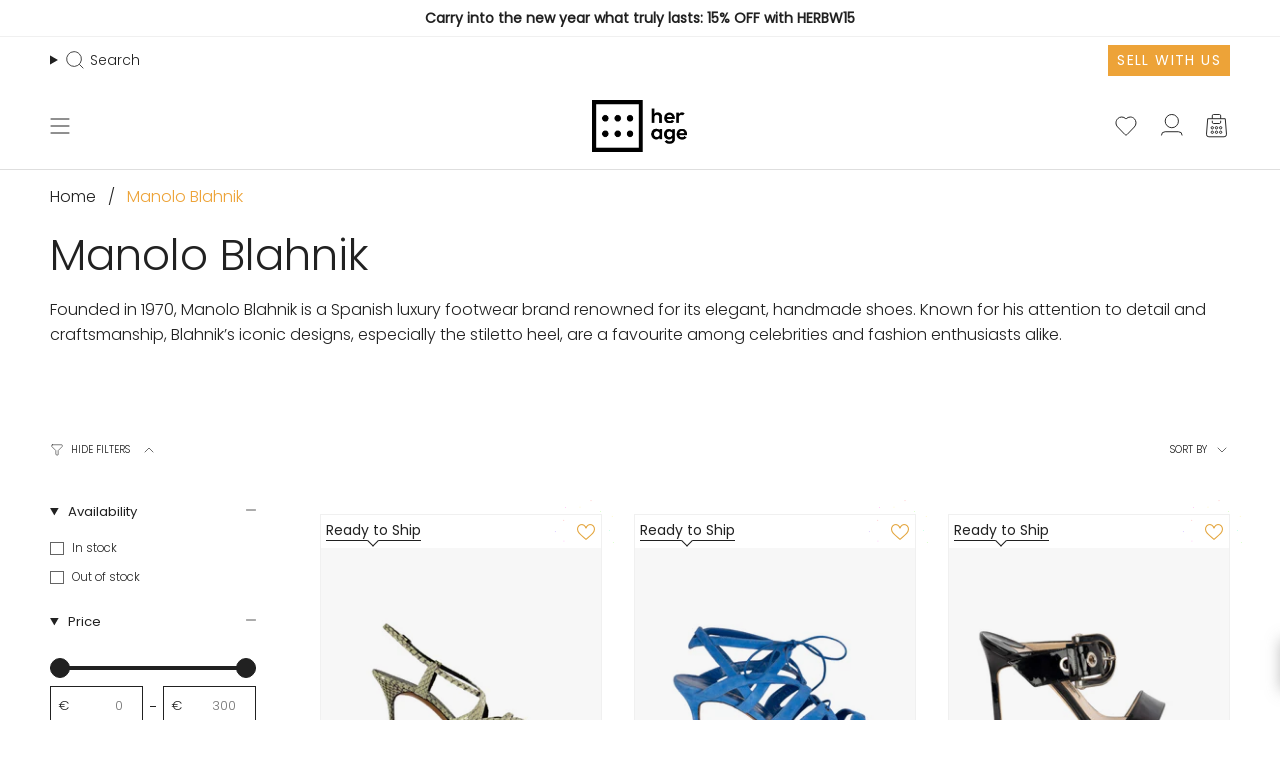

--- FILE ---
content_type: text/javascript
request_url: https://her-age.com/cdn/shop/t/112/assets/custom.js?v=147163262715274303681759131938
body_size: 1675
content:
(function(){const opacity=document.getElementById("opacity"),triggerOpenModal=document.getElementsByClassName("trigger-open-modal"),triggerCloseModal=document.getElementsByClassName("trigger-close-modal"),closeModal=()=>{let modals=document.querySelectorAll(".modal");opacity.classList.remove("active"),document.getElementsByTagName("body")[0].classList.remove("overflow-hidden"),modals.forEach(modal=>{modal.classList.remove("active")})},openModal=e=>{let modalId=e.target.dataset.modal;document.getElementById(modalId).classList.add("active"),opacity.classList.add("active"),document.getElementsByTagName("body")[0].classList.add("overflow-hidden")};for(let t of triggerOpenModal)t.addEventListener("click",function(e){openModal(e)});for(let c of triggerCloseModal)c.addEventListener("click",function(e){closeModal()});const ShopifyTracker={init(){console.log("ShopifyTracker initialized"),this.setupSearchTracking(),this.setupWishlistTracking(),this.setupErrorHandling()},setupSearchTracking(){document.addEventListener("input",event=>{const searchInput=event.target.closest('predictive-search input[type="search"]');searchInput&&(console.log("[Search] User is typing:",searchInput.value),this.trackSearch(searchInput.value))}),document.addEventListener("predictive-search:results",event=>{try{console.log("[Search] Search results received:",event.detail.results.length,"items"),this.trackSearchResults(event.detail.results)}catch(error){console.error("[Search] Error tracking search results:",error),this.handleError("Search results tracking error:",error)}}),document.addEventListener("click",event=>{const searchResult=event.target.closest(".predictive-search__grid-item");if(searchResult){const product=searchResult.closest(".product-item").dataset;product&&product.productId&&(console.log("[Search] Product clicked:",product.productId),this.trackSearchResults([{product_id:product.productId,title:searchResult.querySelector(".product-title").textContent,price:searchResult.querySelector(".product-price").textContent,url:searchResult.querySelector(".product-link").href}]))}})},trackSearch(query){if(!(!query||!query.trim()))try{const searchEvent={timestamp:new Date().toISOString(),query:query.trim(),user:this.getUserId()};console.log("[Search] Query tracked:",{query:query.trim(),timestamp:searchEvent.timestamp,user:searchEvent.user}),this.storeData("search_history",searchEvent),this.sendToKlaviyo("Searched",searchEvent)}catch(error){console.error("[Search] Error tracking search query:",error),this.handleError("Search tracking error:",error)}},trackSearchResults(results){if(!(!results||!Array.isArray(results)||results.length===0))try{const searchEvent={timestamp:new Date().toISOString(),query:document.querySelector('predictive-search input[type="search"]')?.value||"",results:results.map(product=>({product_id:product.id,title:product.title||"",image:product.featured_image?.src||product.images?.[0]?.src||"",price:product.price||"",url:product.url||"",timestamp:new Date().toISOString()}))};console.log("[Search] Results processed:",{query:searchEvent.query,products:searchEvent.results.length,timestamp:searchEvent.timestamp}),this.storeData("search_history",searchEvent),this.sendToKlaviyo("Viewed Search Results",searchEvent)}catch(error){console.error("[Search] Error processing search results:",error),this.handleError("Search results tracking error:",error)}},setupWishlistTracking(){document.addEventListener("click",event=>{const wishlistBtn=event.target.closest("[data-wishlist-add]");wishlistBtn&&this.trackWishlistAdd(wishlistBtn.closest("[data-product]"))}),document.addEventListener("shopify:wishlist:added",event=>{try{this.trackWishlistAdd(event.detail.productElement)}catch(error){this.handleError("Wishlist tracking error:",error)}})},trackWishlistAdd(productElement){if(productElement)try{const userData=this.getUserId()||this.getGuestId(),productId=productElement.dataset.productId||productElement.dataset.id||productElement.dataset.variantId||"unknown",productData={userId:userData?.id||"guest",userEmail:userData?.email||"",product_id:productId,title:productElement.dataset.productTitle||"Unknown Product",image:productElement.dataset.productImage||"",price:productElement.dataset.productPrice||"",url:productElement.dataset.productUrl||window.location.href,timestamp:new Date().toISOString()};console.log("[Wishlist] Product added:",productData.title,"ID:",productData.product_id),this.storeData("wishlist",productData)}catch(error){this.handleError("Wishlist tracking error:",error)}},getUserId(){try{const customer=window.Shopify?.customer;return{id:customer?.id,email:customer?.email}}catch(error){return this.handleError("Get user ID error:",error),null}},getGuestId(){try{return{id:"guest_"+Math.random().toString(36).substr(2,9),email:""}}catch(error){return this.handleError("Get guest ID error:",error),null}},storeData(type,data){try{const storedData=JSON.parse(localStorage.getItem("shopify_tracking"))||{};storedData[type]=storedData[type]||[],storedData[type].push(data),localStorage.setItem("shopify_tracking",JSON.stringify(storedData))}catch(error){this.handleError("Storage error:",error)}},sendToKlaviyo(eventType,eventData){try{if(window.Klaviyo){const klaviyoData={...eventData,product_id:eventData.product_id||eventData.productId||eventData.ProductID,variant_id:eventData.variant_id||eventData.variantId||eventData.VariantID};delete klaviyoData.productId,delete klaviyoData.ProductID,delete klaviyoData.variantId,delete klaviyoData.VariantID,window.Klaviyo.identify(klaviyoData.userId||klaviyoData.userEmail),window.Klaviyo.track(eventType,klaviyoData)}}catch(error){this.handleError("Klaviyo error:",error)}},handleError(message,error){console.error("[ShopifyTracker] Error:",message,error)},setupErrorHandling(){window.addEventListener("error",event=>{if(console.error("[ShopifyTracker] Uncaught error:",event.error),event.error&&event.error.message&&(event.error.message.includes("product_id field is required")||event.error.message.includes("ids.3.product_id")))return event.preventDefault(),console.warn("[ShopifyTracker] Suppressed product_id validation error"),!1}),window.addEventListener("unhandledrejection",event=>{if(event.reason&&event.reason.message&&(event.reason.message.includes("product_id field is required")||event.reason.message.includes("ids.3.product_id")))return event.preventDefault(),console.warn("[ShopifyTracker] Suppressed product_id validation error in Promise"),!1})}};typeof window.Shopify<"u"&&document.addEventListener("DOMContentLoaded",()=>{window.ShopifyTracker=new ShopifyTracker,window.ShopifyTracker.init()}),document.addEventListener("DOMContentLoaded",function(){const waitForKlaviyo=setInterval(function(){const submitButton=document.querySelector(".needsclick.go2920446923.kl-private-reset-css-Xuajs1"),targetSection=document.getElementById("Rte--template--23825540022599__section_rich_text_mFmk4r");submitButton&&targetSection&&(clearInterval(waitForKlaviyo),submitButton.addEventListener("click",function(){targetSection.style.display="none"}))},500)}),document.addEventListener("DOMContentLoaded",function(){const checkForElement=setInterval(function(){const bannerBody=document.querySelector(".shopify-pc__banner__body");if(bannerBody){clearInterval(checkForElement);const welcomeMessage=document.createElement("h5");welcomeMessage.textContent="Welcome to Her-Age!",bannerBody.prepend(welcomeMessage)}},300)}),document.addEventListener("DOMContentLoaded",function(){const form=document.querySelector("form.newsletter-form");form&&form.addEventListener("submit",function(){const email=form.querySelector('input[type="email"]')?.value?.trim();!email||window.__klaviyoIdentified||typeof _learnq>"u"||(_learnq.push(["identify",{$email:email}]),window.__klaviyoIdentified=!0)})}),document.addEventListener("DOMContentLoaded",function(){document.body.addEventListener("click",function(e){const btn=e.target.closest(".wishlist-btn");if(!btn)return;const productId=btn.getAttribute("data-proid")||btn.getAttribute("data-product-id")||btn.getAttribute("data-id")||"unknown",variantId=btn.getAttribute("data-varid")||btn.getAttribute("data-variant-id")||"";if((btn.getAttribute("data-added")==="false"?"added":"removed")!=="added")return;let wrapper=btn.closest(".product-item")||btn.closest(".product")||document,productName=null;const card=btn.closest(".product-item");if(card){const nameEl=card.querySelector(".product-item__title")||card.querySelector(".product-item-size__title");nameEl&&(productName=nameEl.textContent.trim())}if(!productName){const titleEl=document.querySelector(".product__title span");titleEl&&(productName=titleEl.textContent.trim())}productName||(productName="Unknown Product");let vendor="";const vendorEl=wrapper.querySelector(".product-vendor");vendorEl&&(vendor=vendorEl.textContent.trim());let price="";const priceEl=wrapper.querySelector("[data-product-price] .money")||wrapper.querySelector(".product__price [data-product-price] .money");priceEl&&(price=priceEl.textContent.trim());let productUrl=window.location.href;const linkEl=wrapper.querySelector(".product-link");linkEl&&linkEl.href&&(productUrl=linkEl.href);let imageUrl="";const imageEl=wrapper.querySelector("img");imageEl&&imageEl.src&&(imageUrl=imageEl.src);const wishlistEvent={Name:productName,Vendor:vendor,product_id:productId,variant_id:variantId,Price:price,URL:productUrl,ItemID:productId,ImageURL:imageUrl};window._learnq&&productId!=="unknown"?(console.log("[Klaviyo Wishlist] Sending event:",wishlistEvent),window._learnq.push(["track","Added to Wishlist",wishlistEvent])):console.warn("[Klaviyo Wishlist] Skipping event - missing productId or Klaviyo not available")})})})();
//# sourceMappingURL=/cdn/shop/t/112/assets/custom.js.map?v=147163262715274303681759131938
